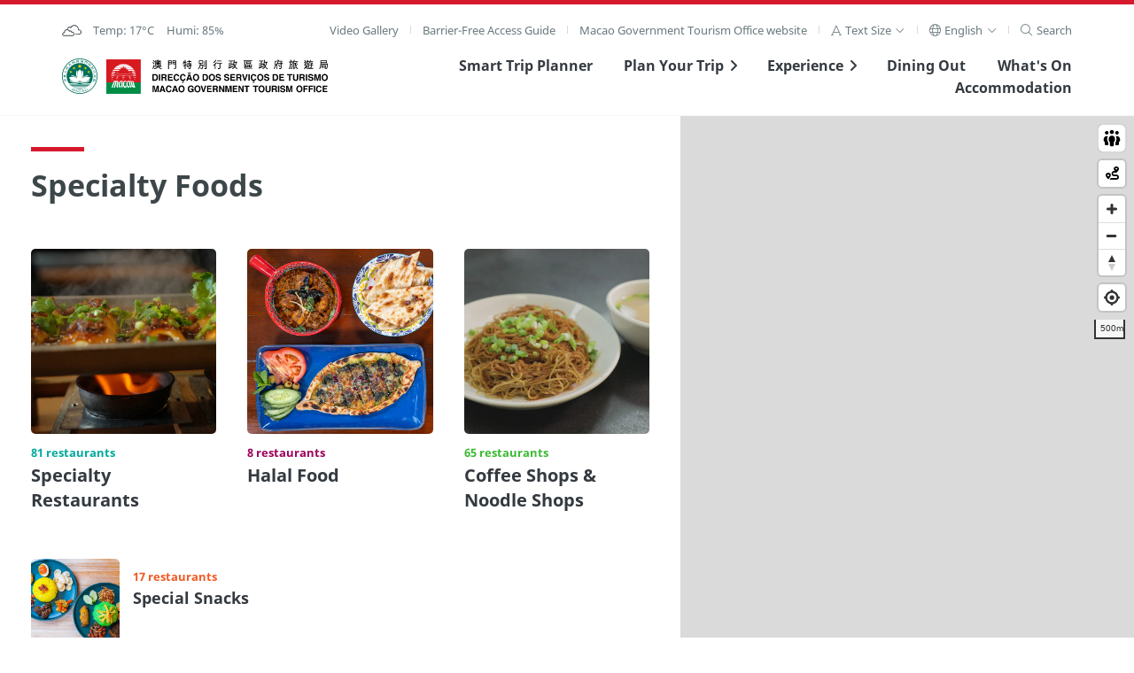

--- FILE ---
content_type: text/html; charset=utf-8
request_url: https://www.macaotourism.gov.mo/en/dining/specialty-foods
body_size: 15234
content:
<!DOCTYPE html>
<html lang="en" class="fs-0" dir="ltr" data-mode="">
<head>
  <base target="_blank">
  <meta http-equiv="X-UA-Compatible" content="IE=edge" />
  <meta charset="utf-8">
  <meta name="viewport" content="width=device-width, initial-scale=1.0">
  <meta name="format-detection" content="telephone=no">
  <link rel="apple-touch-icon" sizes="180x180" href="/static/favicon/apple-touch-icon.png">
  <link rel="icon" type="image/png" sizes="32x32" href="/static/favicon/favicon-32x32.png">
  <link rel="icon" type="image/png" sizes="16x16" href="/static/favicon/favicon-16x16.png">
  <link rel="manifest" href="/static/favicon/site.webmanifest">
  <link rel="mask-icon" href="/static/favicon/safari-pinned-tab.svg" color="#5bbad5">
  <meta name="msapplication-TileColor" content="#00aba9">
  <meta name="theme-color" content="#ffffff">
  <link href='https://api.tiles.mapbox.com/mapbox-gl-js/v1.2.0/mapbox-gl.css' rel='stylesheet' />
  <!-- <script src='https://api.tiles.mapbox.com/mapbox-gl-js/v0.47.0/mapbox-gl.js'></script> -->

  <!-- <script src="https://kit.fontawesome.com/60c2e70dc2.js" crossorigin="anonymous"></script> -->
  <link href="/static/fontawesome/css/fontawesome.min.css" rel="stylesheet" />
  <link href="/static/fontawesome/css/solid.min.css" rel="stylesheet" />
  <link href="/static/fontawesome/css/regular.min.css" rel="stylesheet" />
  <link href="/static/fontawesome/css/light.min.css" rel="stylesheet" />
  <link href="/static/fontawesome/css/duotone.min.css" rel="stylesheet" />
  <link href="/static/fontawesome/css/brands.min.css" rel="stylesheet" />
  <link href="/static/fontawesome/css/custom-icons.min.css" rel="stylesheet" />

  <!-- Start swiper --> 
  <link rel="stylesheet" href="/static/lib/swiper@9.2.4/swiper-bundle.min.css" />
  <script src="/static/lib/swiper@9.2.4/swiper-bundle.min.js"></script>
  <!-- End swiper -->

  <!-- Start focus-trap -->
  <script src="https://unpkg.com/tabbable@6.1.1/dist/index.umd.js"></script>
  <script src="https://unpkg.com/focus-trap@7.3.1/dist/focus-trap.umd.js"></script>
  <!-- End focus-trap -->
  <meta property="og:image:width"     content="1200" />
  <meta property="og:image:height"      content="630" />
  <meta property="og:image"            content="/static/ogimage_default.png" />
  <meta property="og:description"        content="Macao, a unique destination that preserves a multi-cultural heritage alongside state-of the art tourist facilities and a full calendar of festivals, and special events all year around." />
  <meta name="description" property="description" content="Macao, a unique destination that preserves a multi-cultural heritage alongside state-of the art tourist facilities and a full calendar of festivals, and special events all year around." />
  <!-- Google Tag Manager -->
  <script>(function(w,d,s,l,i){w[l]=w[l]||[];w[l].push({'gtm.start':
  new Date().getTime(),event:'gtm.js'});var f=d.getElementsByTagName(s)[0],
  j=d.createElement(s),dl=l!='dataLayer'?'&l='+l:'';j.async=true;j.src=
  'https://www.googletagmanager.com/gtm.js?id='+i+dl;f.parentNode.insertBefore(j,f);
  })(window,document,'script','dataLayer','GTM-NC9R3BG');</script>
  <!-- End Google Tag Manager -->
  <!-- Start boomr -->
  <script src="/static/script/boomr.js"></script>
  <!-- End boomr -->
  <title>Specialty Foods - Macao Government Tourism Office</title>
  <link rel="preload" href="/dist/vendors~app.699807aafea1e5df498f.css" as="style"><link rel="preload" href="/dist/vendors~app.530b1b0196d193fcde82.js" as="script"><link rel="preload" href="/dist/app.9f16050c74351b14642b.js" as="script"><link rel="preload" href="/dist/app.4b7085080ae90a06b8ab.css" as="style"><link rel="preload" href="/dist/en.localized.181b7bb9679c4c1979a7.css" as="style"><link rel="preload" href="/dist/en.localized.8c8ff53b7bc55b468326.js" as="script"><link rel="preload" href="/dist/so.b52b2a1a8fa03b10b222.css" as="style"><link rel="preload" href="/dist/so.e92010e18abd8d88fb09.js" as="script">
  <link rel="stylesheet" href="/dist/vendors~app.699807aafea1e5df498f.css"><link rel="stylesheet" href="/dist/app.4b7085080ae90a06b8ab.css"><link rel="stylesheet" href="/dist/en.localized.181b7bb9679c4c1979a7.css"><link rel="stylesheet" href="/dist/so.b52b2a1a8fa03b10b222.css">
  

                              <script>!function(a){var e="https://s.go-mpulse.net/boomerang/",t="addEventListener";if("False"=="True")a.BOOMR_config=a.BOOMR_config||{},a.BOOMR_config.PageParams=a.BOOMR_config.PageParams||{},a.BOOMR_config.PageParams.pci=!0,e="https://s2.go-mpulse.net/boomerang/";if(window.BOOMR_API_key="4W3YC-A5HPG-VVLHA-VP46S-GQ8FL",function(){function n(e){a.BOOMR_onload=e&&e.timeStamp||(new Date).getTime()}if(!a.BOOMR||!a.BOOMR.version&&!a.BOOMR.snippetExecuted){a.BOOMR=a.BOOMR||{},a.BOOMR.snippetExecuted=!0;var i,_,o,r=document.createElement("iframe");if(a[t])a[t]("load",n,!1);else if(a.attachEvent)a.attachEvent("onload",n);r.src="javascript:void(0)",r.title="",r.role="presentation",(r.frameElement||r).style.cssText="width:0;height:0;border:0;display:none;",o=document.getElementsByTagName("script")[0],o.parentNode.insertBefore(r,o);try{_=r.contentWindow.document}catch(O){i=document.domain,r.src="javascript:var d=document.open();d.domain='"+i+"';void(0);",_=r.contentWindow.document}_.open()._l=function(){var a=this.createElement("script");if(i)this.domain=i;a.id="boomr-if-as",a.src=e+"4W3YC-A5HPG-VVLHA-VP46S-GQ8FL",BOOMR_lstart=(new Date).getTime(),this.body.appendChild(a)},_.write("<bo"+'dy onload="document._l();">'),_.close()}}(),"".length>0)if(a&&"performance"in a&&a.performance&&"function"==typeof a.performance.setResourceTimingBufferSize)a.performance.setResourceTimingBufferSize();!function(){if(BOOMR=a.BOOMR||{},BOOMR.plugins=BOOMR.plugins||{},!BOOMR.plugins.AK){var e=""=="true"?1:0,t="",n="clnzuoqccueui2l2nboa-f-2b8928878-clientnsv4-s.akamaihd.net",i="false"=="true"?2:1,_={"ak.v":"39","ak.cp":"240658","ak.ai":parseInt("329065",10),"ak.ol":"0","ak.cr":9,"ak.ipv":4,"ak.proto":"h2","ak.rid":"239be6f2","ak.r":51990,"ak.a2":e,"ak.m":"","ak.n":"ff","ak.bpcip":"18.219.154.0","ak.cport":35854,"ak.gh":"2.17.209.143","ak.quicv":"","ak.tlsv":"tls1.3","ak.0rtt":"","ak.0rtt.ed":"","ak.csrc":"-","ak.acc":"","ak.t":"1769629788","ak.ak":"hOBiQwZUYzCg5VSAfCLimQ==h40NMpm/[base64]/2mvYnupKwpnFSiY8uT42qz/zE/0viCSNKRVrcBQX6vcs6y4VDIuBBujBK/aAhgXlcDbzRIEa1Ofeo4ZCjKrlkv8yjCEkwnGsgoQ5wwOoY+HY5yBcJUuKjGLjRYbnNywbCoWJqgqhTl37MRbIa9p/tbKjI=","ak.pv":"148","ak.dpoabenc":"","ak.tf":i};if(""!==t)_["ak.ruds"]=t;var o={i:!1,av:function(e){var t="http.initiator";if(e&&(!e[t]||"spa_hard"===e[t]))_["ak.feo"]=void 0!==a.aFeoApplied?1:0,BOOMR.addVar(_)},rv:function(){var a=["ak.bpcip","ak.cport","ak.cr","ak.csrc","ak.gh","ak.ipv","ak.m","ak.n","ak.ol","ak.proto","ak.quicv","ak.tlsv","ak.0rtt","ak.0rtt.ed","ak.r","ak.acc","ak.t","ak.tf"];BOOMR.removeVar(a)}};BOOMR.plugins.AK={akVars:_,akDNSPreFetchDomain:n,init:function(){if(!o.i){var a=BOOMR.subscribe;a("before_beacon",o.av,null,null),a("onbeacon",o.rv,null,null),o.i=!0}return this},is_complete:function(){return!0}}}}()}(window);</script></head>
<body>
  <!-- Google Tag Manager (noscript) -->
  <noscript><iframe src="https://www.googletagmanager.com/ns.html?id=GTM-NC9R3BG"
  height="0" width="0" style="display:none;visibility:hidden"></iframe></noscript>
  <!-- End Google Tag Manager (noscript) -->
  <div id="app" data-server-rendered="true"><a href="#main" class="sr-only sr-focusable">Skip to Main Content</a> <div aria-live="polite" id="accessibility-message"></div> <!----> <header class="cx-sec m-header"><div class="cx-wrap--page"><div class="cx-row--line m-submenu -shown-md cx-t02"><div><div class="cx-list--sm vue-content-placeholders vue-content-placeholders-is-rounded vue-content-placeholders-is-animated"><div class="--single-line vue-content-placeholders-text" style="width:200px;"><div class="vue-content-placeholders-text__line"></div></div></div></div> <nav role="navigation" id="main-desktop-nav" aria-label="Home" class="desktop"><ul class="cx-list cx-list--sep m-list--sep"><li class="cx-list__item"><a href="/en/video-playlists" class="cx-link">Video Gallery</a></li> <li class="cx-list__item"><a href="/en/barrier-free-access-guide" class="cx-link">Barrier-Free Access Guide</a></li> <li class="cx-list__item"><a href="https://www.dst.gov.mo/en/home.html" rel="noopener noreferrer" target="_blank" class="cx-link">
              Macao Government Tourism Office website
            </a></li> <li class="cx-list__item"><div class="cx-dropdown -arrow"><a role="button" tabindex="0" aria-haspopup="true" aria-expanded="false" class="cx-dropdown__trigger"><span class="cx-link cx-link--xs"><span aria-label="Text Size" class="cx-link__icon"><i aria-hidden="true" class="fal fa-font"></i></span> <span id="aa-fontsize">
      Text Size
    </span> <span class="cx-link__icon"><i aria-hidden="true" class="fal fa-angle-down"></i></span></span> </a> <div class="cx-dropdown__content m-dropdown__content" style="display:none;"><ul role="listbox" aria-labelledby="aa-fontsize" aria-activedescendant="aa-fointsize-0" class="cx-list cx-list--vertical"><li id="aa-fontsize-0" role="option" aria-selected="true" class="cx-list__item"><a tabindex="0" class="cx-link cx-link--xs -active">
          Small
          <span class="cx-link__icon"><i class="fal fa-check"></i></span></a></li> <li id="aa-fontsize-1" role="option" aria-selected="false" class="cx-list__item"><a tabindex="0" class="cx-link cx-link--xs">
          Medium
          <span class="cx-link__icon" style="display:none;"><i class="fal fa-check"></i></span></a></li> <li id="aa-fontsize-2" role="option" aria-selected="false" class="cx-list__item"><a tabindex="0" class="cx-link cx-link--xs">
          Large
          <span class="cx-link__icon" style="display:none;"><i class="fal fa-check"></i></span></a></li></ul></div></div></li> <li class="cx-list__item"><div class="cx-dropdown -arrow"><a role="button" tabindex="0" aria-haspopup="true" aria-expanded="false" class="cx-dropdown__trigger"><span aria-label="Language" class="cx-link cx-link--sm"><span aria-hidden="true" class="cx-link__icon"><i class="fal fa-globe"></i></span> <span>
      English
    </span> <span class="cx-link__icon"><i class="fal fa-angle-down"></i></span></span> </a> <div class="cx-dropdown__content m-dropdown__content" style="display:none;"><ul role="listbox" aria-activedescendant="lc-option-en" class="cx-list cx-list--vertical"><li class="cx-list__item"><a id="lc-option-zh-hant" role="option" aria-selected="false" href="/zh-hant/dining/specialty-foods" class="cx-link cx-link--xs">
            繁體中文
            <span class="cx-link__icon" style="display:none;"><i class="fal fa-check"></i></span></a></li><li class="cx-list__item"><a id="lc-option-zh-hans" role="option" aria-selected="false" href="/zh-hans/dining/specialty-foods" class="cx-link cx-link--xs">
            简体中文
            <span class="cx-link__icon" style="display:none;"><i class="fal fa-check"></i></span></a></li><li class="cx-list__item"><a id="lc-option-pt" role="option" aria-selected="false" href="/pt/dining/specialty-foods" class="cx-link cx-link--xs">
            Português
            <span class="cx-link__icon" style="display:none;"><i class="fal fa-check"></i></span></a></li><li class="cx-list__item"><a id="lc-option-en" role="option" aria-selected="true" href="/en/dining/specialty-foods" class="cx-link cx-link--xs -active">
            English
            <span class="cx-link__icon"><i class="fal fa-check"></i></span></a></li><li class="cx-list__item"><a id="lc-option-ja" role="option" aria-selected="false" href="/ja/dining/specialty-foods" class="cx-link cx-link--xs">
            日本語
            <span class="cx-link__icon" style="display:none;"><i class="fal fa-check"></i></span></a></li><li class="cx-list__item"><a id="lc-option-ko" role="option" aria-selected="false" href="/ko/dining/specialty-foods" class="cx-link cx-link--xs">
            한국어
            <span class="cx-link__icon" style="display:none;"><i class="fal fa-check"></i></span></a></li><li class="cx-list__item"><a id="lc-option-th" role="option" aria-selected="false" href="/th/dining/specialty-foods" class="cx-link cx-link--xs">
            ภาษาไทย
            <span class="cx-link__icon" style="display:none;"><i class="fal fa-check"></i></span></a></li><li class="cx-list__item"><a id="lc-option-id" role="option" aria-selected="false" href="/id/dining/specialty-foods" class="cx-link cx-link--xs">
            Bahasa Indonesia
            <span class="cx-link__icon" style="display:none;"><i class="fal fa-check"></i></span></a></li><!----></ul></div></div></li> <li class="cx-list__item"><div><a href="#" tabindex="0" aria-label="Search" class="cx-link"><span aria-hidden="true" class="cx-link__icon"><i class="fal fa-search"></i></span> <span>
      Search
    </span></a> <!----></div></li></ul></nav></div> <div class="cx-row--line m-menu"><div><!----> <a href="/en/" aria-label="Home" class="theme-logo router-link-active"><span class="sr-only">Macao Government Tourism Office</span> <span class="theme-logo__img m-header__govlogo" style="background-image:url(&quot;/static/logo/raem.svg&quot;);"></span><span class="theme-logo__img m-header__logo" style="background-image:url(&quot;/static/logo/mgto-logo.svg&quot;);"></span></a></div> <nav role="navigation" id="main-common-nav" aria-label="Menu"><ul class="cx-list m-menu__list -shown-md"><li class="cx-list__item m-menu__list-item"><a href="https://tripplanner.macaotourism.gov.mo/" class="cx-link"><span>Smart Trip Planner</span></a></li> <li class="cx-list__item m-menu__list-item"><a href="#" data-keepcollapse="1" aria-haspopup="true" aria-expanded="false" class="cx-link"><span>Plan Your Trip</span> <span aria-hidden="true" class="cx-link__icon m-link__icon "><i class="fas fa-angle-right"></i></span></a> <!----></li> <li class="cx-list__item m-menu__list-item"><a href="#" data-keepcollapse="1" aria-haspopup="true" aria-expanded="false" class="cx-link"><span>Experience</span> <span aria-hidden="true" class="cx-link__icon m-link__icon "><i class="fas fa-angle-right"></i></span></a> <!----></li> <li class="cx-list__item m-menu__list-item"><a href="/en/dining" class="cx-link router-link-active">Dining Out</a></li> <li class="cx-list__item m-menu__list-item"><a href="/en/whatson" class="cx-link">What's On</a></li> <li class="cx-list__item m-menu__list-item"><a href="/en/accommodation" class="cx-link">Accommodation</a></li></ul> <!----></nav></div></div></header> <!----> <div role="dialog" id="slider-modal" class="cx-modal--full" style="display:none;"><div role="document" class="cx-modal__body"><button aria-label="Close" class="cx-btn cx-modal__close"><i class="fas fa-fw fa-times"></i></button> <div class="cx-card--notify"><div class="slider-modal__counter cx-div--sm">
     / 0
  </div> <div style="height:auto;" data-v-6b5ffaa1><div dir="ltr" tabindex="0" class="cx-slider --v2" style="height:auto;" data-v-6b5ffaa1><div class="cx-slider__nav" data-v-6b5ffaa1><div class="cx-slider__pager" style="display:none;" data-v-6b5ffaa1></div> <a href="#" role="button" aria-label="Previous" class="cx-link cx-slider__nav_control" data-v-6b5ffaa1><span class="cx-link__icon cx-slider__prev" style="display:none;" data-v-6b5ffaa1><i class="far fa-2x fa-chevron-left" data-v-6b5ffaa1></i></span></a> <a href="#" role="button" aria-label="Next" class="cx-link cx-slider__nav_control" data-v-6b5ffaa1><span class="cx-link__icon cx-slider__next" data-v-6b5ffaa1><i class="far fa-2x fa-chevron-right" data-v-6b5ffaa1></i></span></a></div> <div class="cx-slider__slide" style="height:auto;pointer-events:auto;overflow:hidden;" data-v-6b5ffaa1></div></div></div></div></div></div> <div role="dialog" id="geo-info-modal" class="cx-modal--full" style="display:none;"><div role="document" class="cx-modal__body"><button aria-label="Close" class="cx-btn cx-modal__close"><i class="fas fa-fw fa-times"></i></button> <div class="cx-card--notify"><div><i class="m-graphic--ngi" style="background-image:none;"></i> <div>No Geographical Information</div></div> <div class="geo-info-modal__wapper" style="display:none;"><div class="geo-info-modal__map"></div> <div class="geo-info-modal__content" style="overflow:hidden;display:none;"><!----> <div class="cx-div" style="display:none;"></div> <div class="cx-div" style="display:none;"></div> <!----></div></div></div></div></div> <div role="dialog" class="modal-manager" style="display:none;"></div> <main id="main"><div><div class="m-tour"><div class="cx-row--nogutter m-map__row"><div class="cx-col-wide"><div class="sight-map-content"><div id="map-suggest" class="sight-map-content__inner"><!----> <div id="map-list" class="m-map__wrap cx-wrap--article"><div class="cx-t20 m-title">
      Specialty Foods
    </div> <div class="cx-row m-map__list"><div class="cx-col-xs-6 cx-col-md-4 m-map__tour"><a href="/en/dining/specialty-foods/specialty-restaurants" aria-label="Specialty Restaurants" class="m-mapitem"><article class="cx-row"><div class="cx-col"><div class="cx-media"><div class="cx-media__img cx-media__img--round-corner" style="background-image:none;"></div></div></div> <div class="cx-col m-map__flex"><div><div class="cx-list--sm cx-t02" style="color:rgb(0, 169, 157);"><!----> <div class="cx-list__item">
            81 restaurants
          </div></div> <h3 class="cx-t10 m-mapitem__title ">Specialty Restaurants</h3> <div class="cx-t01 m-mapitem__caption -fade"></div></div></div></article></a></div><div class="cx-col-xs-6 cx-col-md-4 m-map__tour"><a href="/en/dining/specialty-foods/halal-food" aria-label="Halal Food" class="m-mapitem"><article class="cx-row"><div class="cx-col"><div class="cx-media"><div class="cx-media__img cx-media__img--round-corner" style="background-image:none;"></div></div></div> <div class="cx-col m-map__flex"><div><div class="cx-list--sm cx-t02" style="color:rgb(158, 0, 93);"><!----> <div class="cx-list__item">
            8 restaurants
          </div></div> <h3 class="cx-t10 m-mapitem__title ">Halal Food</h3> <div class="cx-t01 m-mapitem__caption -fade"></div></div></div></article></a></div><div class="cx-col-xs-6 cx-col-md-4 m-map__tour"><a href="/en/dining/specialty-foods/coffee-shops-and-noodle-shops" aria-label="Coffee Shops &amp; Noodle Shops" class="m-mapitem"><article class="cx-row"><div class="cx-col"><div class="cx-media"><div class="cx-media__img cx-media__img--round-corner" style="background-image:none;"></div></div></div> <div class="cx-col m-map__flex"><div><div class="cx-list--sm cx-t02" style="color:rgb(61, 186, 52);"><!----> <div class="cx-list__item">
            65 restaurants
          </div></div> <h3 class="cx-t10 m-mapitem__title ">Coffee Shops &amp; Noodle Shops</h3> <div class="cx-t01 m-mapitem__caption -fade"></div></div></div></article></a></div> <div class="cx-col-xs-6 cx-col-md-6 m-map__tour small"><a href="/en/dining/specialty-foods/special-snacks" aria-label="Special Snacks" path="dining/specialty-foods" class="m-mapitem small"><article class="cx-row"><div class="cx-col"><div class="cx-media"><div class="cx-media__img cx-media__img--round-corner" style="background-image:none;"></div></div></div> <div class="cx-col m-map__flex"><div><div class="cx-list--sm cx-t02" style="color:rgb(241, 90, 36);"><!----> <div class="cx-list__item">
            17 restaurants
          </div></div> <div class="m-mapitem__sectitle">Special Snacks</div> <div class="cx-t01 m-mapitem__caption -fade"></div></div></div></article></a></div></div> <!----> <div id="map-social" class="cx-div"><div class="m-mapitem__social"><div class="cx-t01 m-mapitem__subtitle -fade">
      
    </div> <ul class="cx-list"><!----> <!----> <!----> <!----> <!----> <!----> <!----> <!----> <li class="cx-list__item"><div><a href="#" role="button" class="cx-link"><span class="cx-link__icon"><i class="fal fa-share"></i></span> <span>Share</span></a> <!----></div></li> <!----></ul> <!----></div> <!----></div></div> <section id="map-related"><div class="m-related"><section class="cx-t02 -fade -border-top"><div class="cx-wrap--article m-mapitem__breadcrumb"><div class="cx-row--line m-breadcrumb__row"><!----> <nav><ul class="cx-list cx-list--breadcrumb"><li class="cx-list__item"><a href="/en/" aria-label="Home" class="router-link-active"><i class="fal fa-home"></i></a></li> <!----> <!----> <!----></ul></nav></div></div></section></div></section></div></div></div> <div class="cx-col-narrow"><div class="map-container" style="height:100%;"><div class="map-wrapper" style="height:0px;"><div class="cx-media__action m-media__action--sticky" style="display:none;"><a class="cx-btn"><span>Close</span></a></div> <div class="m-legend--abs" style="display:none;"><div class="cx-row--line"><div class="cx-t01"><div class="range"><span>Show within </span> <span class="cx-dropdown"><a href="#" class="cx-dropdown__trigger"><span>200 <i class="fal fa-angle-down"></i></span></a> <!----></span> <span> meters:</span></div> <div class="cx-list--sm"><div class="cx-list__item"><a role="button" class="m-legend__link theme-color-sightseeing"><span class="cx-link__icon"><i class="fas fa-fw fa-camera"></i></span> <span>Sightseeing</span></a></div> <div class="cx-list__item"><a role="button" class="m-legend__link theme-color-shows-and-entertainment"><span class="cx-link__icon"><i class="fas fa-fw fa-theater-masks"></i></span> <span>Shows &amp; Entertainment</span></a></div> <div class="cx-list__item"><a role="button" class="m-legend__link theme-color-shopping"><span class="cx-link__icon"><i class="fas fa-fw fa-shopping-bag"></i></span> <span>Shopping</span></a></div> <div class="cx-list__item"><a role="button" class="m-legend__link theme-color-fnb"><span class="cx-link__icon"><i class="fas fa-fw fa-utensils"></i></span> <span>Distinctive Restaurant</span></a></div> <div class="cx-list__item"><a role="button" class="m-legend__link theme-color-restaurant"><span class="cx-link__icon"><i class="fas fa-fw fa-utensils"></i></span> <span>Awarded Restaurants</span></a></div> <div class="cx-list__item"><a role="button" class="m-legend__link theme-color-whatson"><span class="cx-link__icon"><i class="fas fa-calendar-star"></i></span> <span>Events of This Month</span></a></div> <div class="cx-list__item"><a role="button" class="m-legend__link theme-color-hotel"><span class="cx-link__icon"><i class="fas fa-fw fa-heading"></i></span> <span>Hotel</span></a></div> <div class="cx-list__item"><a role="button" class="m-legend__link theme-color-lrt"><span class="cx-link__icon"><i class="fas fa-fw fa-train-subway"></i></span> <span>Light Rapid Transit</span></a></div> <div class="cx-list__item"><a role="button" class="m-legend__link theme-color-freewifi"><span class="cx-link__icon"><i class="fas fa-fw fa-wifi"></i></span> <span>Wi-Fi</span></a></div> <div class="cx-list__item"><a role="button" class="m-legend__link theme-color-touristinfo"><span class="cx-link__icon"><i class="fas fa-fw fa-info-circle"></i></span> <span>Tourist Information</span></a></div> <div class="cx-list__item"><a role="button" class="m-legend__link theme-color-drink"><span class="cx-link__icon"><i class="fa-solid fa-droplet"></i></span> <span>Drinking Fountain</span></a></div> <div class="cx-list__item"><a role="button" class="m-legend__link theme-color-nursingroom"><span class="cx-link__icon"><i class="fa-solid fa-person-breastfeeding"></i></span> <span>Nursing Room</span></a></div> <div class="cx-list__item"><a role="button" class="m-legend__link theme-color-publictoilet"><span class="cx-link__icon"><i class="fa-solid fa-restroom-simple"></i></span> <span>Public Toilet</span></a></div></div></div> <span class="m-legend--close"><i class="fas fa-times"></i></span></div></div> <div id="map"></div> <!----> <!----></div></div></div></div></div> <div class="cx-modal--full announcement-modal" style="display:none;"><div class="cx-modal__body"><div class="cx-card--notify"><div class="cx-wrap--article"><div class="cx-div"><div class="cx-t20">Fail to start Geolocation Service</div></div> <div class="cx-div">Geolocation not authorized. Please check your browser permissions settings</div> <div class="cx-div"><a class="cx-link "><span class="cx-link__icon"><i class="fal fa-times"></i></span> <span>Close</span></a></div></div></div></div></div> <div class="cx-modal--full announcement-modal" style="display:none;"><div class="cx-modal__body"><div class="cx-card--notify"><div class="cx-wrap--article"><div class="cx-div"><div class="cx-t20">Your browser doesn't support Geolocation Function</div></div> <div class="cx-div"></div> <div class="cx-div"><a class="cx-link "><span class="cx-link__icon"><i class="fal fa-times"></i></span> <span>Close</span></a></div></div></div></div></div></div></main> <footer class="m-footer"><section class="m-footer__banner" style="display:none;"><h2 class="sr-only">
      external links
    </h2> <div class="m-banner"><div class="m-banner__slide" style="height:0px;overflow:hidden;"><div class="m-banner__item" style="transform:translateY(0px);"><div class="cx-row--halfgutter -j-center m-banner__main" style="visibility: hidden;"></div> <div class="cx-row--halfgutter -j-center m-banner__main"></div> <div class="cx-row--halfgutter -j-center m-banner__main"></div> <div class="cx-row--halfgutter -j-center m-banner__main" style="display:none;"></div></div></div> <!----></div></section> <section class="cx-sec m-footer__main"><div class="cx-wrap--page m-wrap--page"><div class="cx-row--nogutter"><div class="cx-col-lg-6 m-footer__contact"><h2 class="cx-t01 m-footer__subtitle">
            Macao Government Tourism Office
          </h2> <div class="cx-row--flat"><div class="cx-col"><a href="/en/" class="router-link-active"><img src="/static/logo/mgto.svg" alt="Macao Government Tourism Office" class="m-footer__logo"></a></div> <div class="cx-col"><div><table class="cx-table--borderless m-footer__table"><tbody><tr><th>Address</th> <td>Alameda Dr. Carlos d'Assumpção, n.<sup>os</sup> 335-341, Edifício "Hot Line", 12º andar, Macau<style>a[href$='/travelessential/useful-info/msar-delegations']{display:none}</style><style>.m-searchform__filter :nth-child(3) .cx-dropdown {display:none}</style></td></tr> <tr><th>E-mail</th> <td><a href="mailto:mgto@macaotourism.gov.mo">mgto@macaotourism.gov.mo</a><!----></td></tr> <tr><th>Tel</th> <td dir="ltr"><a href="tel:+85328315566">+853 2831 5566</a></td></tr> <tr><th>Fax</th> <td dir="ltr">+853 2851 0104</td></tr> <tr><th>Tourism Hotline</th> <td dir="ltr"><a href="tel:+85328333000">+853 2833 3000</a></td></tr></tbody></table></div></div></div></div> <div class="cx-col-lg-6 m-footer__social"><h2 class="cx-t01 m-footer__subtitle">
            Stay Connected
          </h2> <div class="cx-row"><div class="cx-col-sm-6"><a href="https://ems.macaotourism.gov.mo" target="_blank" rel="noopener noreferrer" class="m-footer__btn"><div class="cx-row--flat -v-center"><div class="cx-col"><div class="cx-media--icon"><div class="cx-media__graphics m-media__graphics"><i class="fas fa-bullhorn"></i></div></div></div> <div class="cx-col m-footer__action"><p class="cx-t10 m-footer__action-subhead">
                      Don't Miss Any Updates
                    </p> <h3 class="cx-t20">
                      Subscribe eNews
                    </h3></div></div></a></div> <div class="cx-col-sm-6"><a href="/en/travelessential/useful-info/mobile-apps" class="m-footer__btn"><div class="cx-row--flat -v-center"><div class="cx-col"><div class="cx-media--icon"><div class="cx-media__graphics m-media__graphics"><i class="fas fa-mobile-alt"></i></div></div></div> <div class="cx-col m-footer__action"><p class="cx-t10 m-footer__action-subhead">
                      See Macao on the Go
                    </p> <h3 class="cx-t20">
                      Download Apps
                    </h3></div></div></a></div></div> <div><ul class="cx-list--sm m-footer__sociallist"><li class="cx-list__item"><a aria-label="Facebook" title="Facebook - Visit Macao" href="https://www.facebook.com/visitmacao" rel="noopener noreferrer" tabindex="0" target="_blank" class="cx-link"><i class="fab  fa-facebook"></i></a> <!----></li><li class="cx-list__item"><a aria-label="Instagram" title="Instagram - Visit Macao" href="https://www.instagram.com/visitmacao" rel="noopener noreferrer" tabindex="0" target="_blank" class="cx-link"><i class="fab  fa-instagram"></i></a> <!----></li><li class="cx-list__item"><a aria-label="YouTube" title="YouTube - Macao Government Tourism Office" href="https://www.youtube.com/playlist?list=PLs_9eoJxKw7OktzPQ1BpSG0IfutumLZCw" rel="noopener noreferrer" tabindex="0" target="_blank" class="cx-link"><i class="fab  fa-youtube"></i></a> <!----></li><li class="cx-list__item"><a aria-label="TikTok" title="TikTok - Experience Macao" href="https://www.tiktok.com/@macaotourismgov" rel="noopener noreferrer" tabindex="0" target="_blank" class="cx-link"><i class="fab  fa-tiktok"></i></a> <!----></li></ul></div></div></div> <div class="cx-row--line m-footer__submenu"><nav class="cx-footer__nav"><ul class="cx-list cx-list--sep"><li class="cx-list__item"><a href="/en/about-us">About Us</a></li> <li class="cx-list__item"><a href="/en/contact-us">Contact Us</a></li> <li class="cx-list__item"><a href="/en/terms-and-conditions">Terms &amp; Conditions</a></li> <li class="cx-list__item"><a href="/en/privacy-statement">Privacy Statement</a></li> <li class="cx-list__item"><a href="/en/r/performance-pledge" rel="noopener noreferrer" target="_blank">Performance Pledge</a></li></ul></nav> <div class="cx-footer__copyright m-footer__copyright">Copyright © 2026 MGTO. All rights reserved.</div></div></div></section> <a href="https://www.gastronomy.gov.mo" target="_blank" title="Macao - UNESCO Creative City of Gastronomy" class="m-footer__ribbon"><img src="/static/logo/macao_city_of_gastronomy.svg" alt="Macao - UNESCO Creative City of Gastronomy" class="m-footer__gm"> <div class="m-footer__gm-bg" style="background-image:none;"></div></a></footer> <!----></div>
  <script>window.__INITIAL_STATE__={"ui":{"contentHost":"https:\u002F\u002Fcontent.macaotourism.gov.mo\u002F","mapVisitorFlowMode":false,"freeze":false,"routing":false,"isMobile":false,"isIOS":false,"isAndroid":false,"isMobileView":false,"mobileHeader":false,"isMapHide":false,"showMapOnMobile":false,"pageLoadingPlaceholder":null,"blackAndWhite":false,"mqls":{}},"uit":{"uit":{"en":{"action":{"cancel":"Cancel","close":"Close","dismiss":"Dismiss","mute":"Mute","open":"Open","pause":"Pause","pauseScroll":"Pause Scroll","play":"Play","search":"Search","searchOnInternet":"Search on Internet","searchRange":"Show within {x} meters:","seeMore":"See More","skipToMainContent":"Skip to Main Content","startScroll":"Start Scroll","unmute":"Unmute"},"common":{"1ResultFound":"1 result found","address":"Address","any":"All","busStop":"Bus Stop","colon":": ","date":"Date","daysUnit":"Days","details":"Details","drink":"Drinking Fountain","email":"E-mail","fax":"Fax","fnb":"Distinctive Restaurant","fullDateFormat":"D\u002FM\u002FY","fullDateTimeFormat":"D\u002FM\u002FY h:mm","hotel":"Hotel","lrt":"Light Rapid Transit","menu":"Menu","minsUnit":"minutes","nResultsFound":"{n} results found","nextPage":"Next","noResultsFound":"No results found","nursingroom":"Nursing Room","orderBy":"Order By","others":"Others","password":"Password","previousPage":"Previous","publicToilet":"Public Toilet","qtsasRestaurant":"Awarded Restaurants","relevance":"Relevance","restaurant":"Restaurant","searchSpellingCorrect":"Did you mean","sightUnit":"Sight","sightUnitFnb":"restaurant","sightsUnit":"Sights","sightsUnitFnb":"restaurants","ssid":"SSID","tel":"Tel","tempClosedToPublic":"Temporarily closed","tourismHotline":"Tourism Hotline","touristInfomation":"Tourist Information","updatedAt":"Updated on: {date}","wifi":"Wi-Fi"},"announcement":{"emptyCaption":"No announcement yet.","header":"Announcement","readmore":"Read more"},"home":{"home":"Home"},"videoGallery":{"videoGallery":"Video Gallery"},"enf":{"enf":"Events & Festivities","searchHeader":"Events of This Month","whatsOn":"What's On"},"trip":{"menuItem2Label":"Macao Full of Fun","menuItem2Link":"\u002Fmacao-full-of-fun","menuItem3Label":"Gastronomy Map","menuItem3Link":"https:\u002F\u002Fmaps.gastronomy.gov.mo\u002Fen","menuItem4Label":"Pedicab Tour","menuItem4Link":"\u002Farticle\u002Fother-tours\u002Fpedicab-tour","menuItem5Label":"Open Top Bus Tour","menuItem5Link":"\u002Farticle\u002Fother-tours\u002Fopen-top-bus-tour","smartTripPlanner":"Smart Trip Planner","suggestedTour":"Walking Tour Routes","trips":"Suggested Tours"},"header":{"accommodation":"Accommodation","diningOut":"Dining Out","experience":"Experience","industryNet":"Macao Government Tourism Office website","mostViewed":"Most Viewed Attraction","planYourTrip":"Plan Your Trip","travelessential":"Travel Essential"},"seo":{"defaultDesc":"Macao, a unique destination that preserves a multi-cultural heritage alongside state-of the art tourist facilities and a full calendar of festivals, and special events all year around."},"accessibility":{"barrierFreeTravelGuide":"Barrier-Free Access Guide"},"footer":{"aboutUs":"About Us","app":"Download Apps","appCaption":"See Macao on the Go","appLink":"\u002Ftravelessential\u002Fuseful-info\u002Fmobile-apps","contactAddress":"Alameda Dr. Carlos d'Assumpção, n.\u003Csup\u003Eos\u003C\u002Fsup\u003E 335-341, Edifício \"Hot Line\", 12º andar, Macau\u003Cstyle\u003Ea[href$='\u002Ftravelessential\u002Fuseful-info\u002Fmsar-delegations']{display:none}\u003C\u002Fstyle\u003E\u003Cstyle\u003E.m-searchform__filter :nth-child(3) .cx-dropdown {display:none}\u003C\u002Fstyle\u003E","contactEmail":"mgto@macaotourism.gov.mo","contactFax":"+853 2851 0104","contactHotline":"+853 2833 3000","contactOffice":"Macao Government Tourism Office","contactTel":"+853 2831 5566","contactUs":"Contact Us","copyright":"Copyright © {year} MGTO. All rights reserved.","eNews":"Subscribe eNews","eNewsCaption":"Don't Miss Any Updates","eNewsLink":"https:\u002F\u002Fems.macaotourism.gov.mo","gastronomyLink":"https:\u002F\u002Fwww.gastronomy.gov.mo","gastronomyTitle":"Macao - UNESCO Creative City of Gastronomy","performancePledge":"Performance Pledge","performancePledgeLink":"\u002Fen\u002Fr\u002Fperformance-pledge","privacyStatement":"Privacy Statement","sitemap":"Sitemap","stayConnected":"Stay Connected","term":"Terms & Conditions"},"chatbot":{"continue":"Agree and Start","iconTitle":"Searching for travel information","popupTitle":"Mak Mak","terms":"Terms & Conditions","termsDetails":"Welcome to the \u003Cb\u003EMak Mak Chatbot Service\u003C\u002Fb\u003E. The conversations in this service will be recorded for technical analysis to improve user experience. Please do not disclose any personal information such as address, telephone number, ID, etc. during the conversation. Please refer to \u003Ca href=\"https:\u002F\u002Fwww.macaotourism.gov.mo\u002Fterms-and-conditions\" target=\"_blank\"\u003ETerms and Conditions\u003C\u002Fa\u003E and \u003Ca href=\"https:\u002F\u002Fwww.macaotourism.gov.mo\u002Fprivacy-statement\" target=\"_blank\"\u003EPrivacy Statement\u003C\u002Fa\u003E."},"sightMap":{"mapboxOutBound":"Your current location is out of Macao","ngi":"No Geographical Information","ngiContent":""},"fontSize":{"fontSize":"Text Size","large":"Large","medium":"Medium","small":"Small"},"aboutMacao":{"language":"Language"},"weather":{"humi":"Humi","temp":"Temp","weather":"Weather"},"socialMedia":{"facebook":"Facebook","followUs":"Follow Us on {media}","globe":"Other Media","instagram":"Instagram","pinterest":"Pinterest","tiktok":"TikTok","twitter":"X","vk":"VK","weibo":"Weibo","weixin":"WeChat","weixinRemark":"Use WeChat built-in QR code scanner to scan the QR code above.","x-twitter":"X","youtube":"YouTube"},"search":{"errorMessage":"Whoops! This page may be under maintenance. Please come back later.","header":"Search Header","placeholder":"What would you like to know?"},"pageNotFound":{"backToPreviousLang":"Back to previous version:","header":"404: Page Not Found","noLangForThisPage":"Not available in this language","pageNotFound":"Whoops! 404: Page Not Found"},"pageError":{"header":"500: Internal Server Error","pageError":"Whoops! This page may be under maintenance. Please come back later."},"geolocation":{"failContent":"Geolocation not authorized. Please check your browser permissions settings","failHeader":"Fail to start Geolocation Service","notSupportContent":"","notSupportHeader":"Your browser doesn't support Geolocation Function"},"searchOnX":{"amap":"","amapUrl":"","google":"Google","googleMobileUrl":"https:\u002F\u002Fwww.google.com\u002Fsearch?cr=countryMO&q={nameZH} {nameEN}","googleUrl":"https:\u002F\u002Fwww.google.com\u002Fsearch?tbm=lcl&cr=countryMO&q={nameZH} {nameEN}","searchOnX":"Search on {x}"},"media":{"VR":"VR Video","aMap":"","audioGuide":"Audio","googleMap":"Google Map","leaflet":"Leaflet","mobileApp":"Mobile App","otherMedia":"","share":"Share","shareHeading":"Share the Content","video":"Video"},"visitorFlowForecast":{"name":"Visitor Flow"},"accommodation":{"roomRate":"Reference Rate"}}},"uitStatus":{"en":{"action":{"unmute":true,"mute":true,"play":true,"pause":true,"skipToMainContent":true,"close":true,"open":true,"pauseScroll":true,"startScroll":true,"search":true,"seeMore":true,"cancel":true,"searchRange":true,"dismiss":true,"searchOnInternet":true},"common":{"previousPage":true,"nextPage":true,"menu":true,"tourismHotline":true,"fax":true,"tel":true,"email":true,"address":true,"fullDateTimeFormat":true,"colon":true,"relevance":true,"date":true,"searchSpellingCorrect":true,"orderBy":true,"nResultsFound":true,"1ResultFound":true,"noResultsFound":true,"any":true,"qtsasRestaurant":true,"fnb":true,"password":true,"ssid":true,"wifi":true,"publicToilet":true,"touristInfomation":true,"hotel":true,"restaurant":true,"busStop":true,"nursingroom":true,"drink":true,"lrt":true,"tempClosedToPublic":true,"others":true,"sightsUnitFnb":true,"sightUnitFnb":true,"sightsUnit":true,"sightUnit":true,"daysUnit":true,"minsUnit":true,"hoursUnit":true,"details":true,"fullDateFormat":true,"updatedAt":true},"announcement":{"header":true,"readmore":true,"emptyCaption":true},"home":{"home":true},"videoGallery":{"videoGallery":true},"enf":{"whatsOn":true,"enf":true,"searchHeader":true},"trip":{"smartTripPlanner":true,"menuItem5Link":true,"menuItem5Label":true,"menuItem4Link":true,"menuItem4Label":true,"menuItem3Link":true,"menuItem3Label":true,"menuItem2Link":true,"menuItem2Label":true,"menuItem1Link":true,"menuItem1Label":true,"suggestedTour":true,"trips":true},"header":{"accommodation":true,"diningOut":true,"experience":true,"planYourTrip":true,"industryNet":true,"mostViewed":true,"travelessential":true},"seo":{"defaultDesc":true},"accessibility":{"barrierFreeTravelGuide":true},"footer":{"gastronomyTitle":true,"gastronomyLink":true,"copyright":true,"performancePledgeLink":true,"performancePledge":true,"privacyStatement":true,"term":true,"contactUs":true,"aboutUs":true,"sitemap":true,"appCaption":true,"appLink":true,"app":true,"eNewsCaption":true,"eNewsLink":true,"eNews":true,"stayConnected":true,"contactHotline":true,"contactFax":true,"contactTel":true,"contactEmail":true,"contactAddress":true,"contactOffice":true},"chatbot":{"iconTitle":true,"popupTitle":true,"continue":true,"termsDetails":true,"terms":true},"sightMap":{"ngi":true,"mapboxOutBound":true,"ngiContent":true},"fontSize":{"large":true,"medium":true,"small":true,"fontSize":true},"aboutMacao":{"language":true},"weather":{"weather":true,"humi":true,"temp":true},"socialMedia":{"weixinRemark":true,"globe":true,"vk":true,"pinterest":true,"tiktok":true,"youtube":true,"instagram":true,"twitter":true,"x-twitter":true,"xiaohongshu":true,"weixin":true,"weibo":true,"facebook":true,"followUs":true},"search":{"errorMessage":true,"placeholder":true,"header":true},"pageNotFound":{"backToPreviousLang":true,"noLangForThisPage":true,"pageNotFound":true,"header":true},"pageError":{"pageError":true,"header":true},"geolocation":{"failContent":true,"failHeader":true,"notSupportContent":true,"notSupportHeader":true},"searchOnX":{"searchOnX":true,"googleMobileUrl":true,"googleUrl":true,"amapUrl":true,"google":true,"amap":true},"media":{"otherMedia":true,"share":true,"aMap":true,"googleMap":true,"VR":true,"video":true,"mobileApp":true,"leaflet":true,"audioGuide":true,"shareHeading":true},"visitorFlowForecast":{"link":true,"name":true},"accommodation":{"roomRate":true},"followTheStar":{"followTheStar":true},"mlf":{"name":true}}},"uitRequestList":[],"worker":null,"workerResolver":null,"workerRejector":null,"timer":null},"weather":{"brief":{"temp":"-","humi":"-","status":null,"warnings":[]},"detail":{}},"geolocation":{"showVisitorFlow":true,"showPOIFilter":false,"runTest":false,"isGeolocationOn":false,"loading":false,"supportGeolocation":false,"userLocation":[0,0],"showSupportAlert":false,"showFailAlert":false,"mapBoxGeoController":null,"mapBoxGeolocationOn":false},"banner":{"home":{},"footer":{}},"accommodation":{"stars":{},"filter":{},"search":{"locale":"","district":"","star":"","keyword":"","resultCount":0,"results":[]},"hotels":{},"__updatedAt":{},"poi":{"pois":{},"poisFetching":false,"poisFetched":false}},"dining":{"recommends":{},"filter":{},"qtsasFilter":{},"qtsasSearch":{"locale":"","category":"","district":"","cuisine":"","keyword":"","resultCount":0,"results":[]},"qtsasRestaurants":{},"restaurantFilter":{},"search":{"locale":"","category":"","cuisine":"","keyword":"","resultCount":0,"results":[]},"restaurants":{},"__updatedAt":{},"poi":{"pois":{},"poisFetching":false,"poisFetched":false}},"events":{"filter":{"types":[]},"search":{"locale":"","month":"","type":"","keyword":"","resultCount":0,"whatsonTop":{},"whatsonResults":[],"results":[]},"events":{},"poi":{"pois":{},"poisFetching":false,"poisFetched":false}},"eventcalendar":{"introduction":{},"enfs":{},"__updatedAt":{}},"upcomingevent":{"enfs":{},"__updatedAt":{}},"whatshappening":{"cards":{},"banners":{},"__updatedAt":{}},"toptour":{"tours":{}},"socialmedia":{"feeds":{},"subscriptions":{"en":{"data":[{"type":"facebook","name":"Visit Macao","link":"https:\u002F\u002Fwww.facebook.com\u002Fvisitmacao"},{"type":"instagram","name":"Visit Macao","link":"https:\u002F\u002Fwww.instagram.com\u002Fvisitmacao"},{"type":"youtube","name":"Macao Government Tourism Office","link":"https:\u002F\u002Fwww.youtube.com\u002Fplaylist?list=PLs_9eoJxKw7OktzPQ1BpSG0IfutumLZCw"},{"type":"tiktok","name":"Experience Macao","link":"https:\u002F\u002Fwww.tiktok.com\u002F@macaotourismgov"}],"__updatedAt":1769501670381}}},"attraction":{"popular":{},"poi":{"pois":{},"poisFetching":false,"poisFetched":false}},"sightmapevent":{"queue":[]},"sightmap":{"overview":{"experience-fnb":{"en":{"name":"Specialty Foods","category":"fnb","groups":[{"name":"Specialty Restaurants","shortDesc":"","thumbnail":"\u002Fuploads\u002Fmgto_fnb_type\u002Fc39d9afcf1aeba4ee62222fd608c13c4833e9272.jpg","group":"specialty-restaurants","theme":"rgb(0, 169, 157)","sights":[["113.55694933972472","22.21103604016097"],["113.55675549739527","22.21275403560601"],["113.53800260392927","22.20640341174283"],["113.5379577441638","22.20655292845252"],["113.541715186717","22.2075673426726"],["113.55027869706012","22.20511782060816"],["113.546921479784","22.2041645283374"],["113.54207224632995","22.20672963310354"],["113.550088580459","22.1865723644839"],["113.547398454693","22.1908558172128"],["113.556712096254","22.192199168846"],["113.556485038869","22.205903446545"],["113.55243","22.18918"],["113.55214230258389","22.189573854169183"],["113.5406551","22.2073015"],["113.54157350524606","22.20669011658518"],["113.549608","22.209399"],["113.5499162","22.21108009"],["113.537677","22.196541"],["113.540569","22.206412"],["113.54364254556017","22.20886246552737"],["113.54082639580695","22.20730015818977"],["113.555119","22.208408"],["113.546989","22.213208"],["113.5528528","22.2101983"],["113.5422653","22.20657754"],["113.543665","22.20834"],["113.5501839","22.21064126"],["113.536785","22.197145"],["113.5436424","22.2073697"],["113.543822","22.210773"],["113.540033","22.204549"],["113.53680217052411","22.19752239062344"],["113.538171","22.204012"],["113.5373861","22.19622415"],["113.537196","22.19655479"],["113.556186","22.153786"],["113.556863","22.154131"],["113.5557667","22.15341783"],["113.55491","22.151572"],["113.555688","22.152256"],["113.557901","22.154088"],["113.558019457833","22.1536045285662"],["113.554931","22.151819"],["113.556979","22.153994"],["113.55838993893","22.15392308"],["113.551279455605","22.1170241676723"],["113.556834","22.153779"],["113.559364","22.156412"],["113.557678","22.153403"],["113.555678","22.153618"],["113.556096","22.153718"],["113.5382915452124","22.19368072590802"],["113.545691","22.194294"],["113.54628","22.197169"],["113.538466","22.193517"],["113.53653680856473","22.1953446776626"],["113.54116333936945","22.20650911180371"],["113.536462","22.198779"],["113.5428163","22.20697734"],["113.54335","22.200358"],["113.540697","22.204631"],["113.553698","22.211615"],["113.557597","22.207222"],["113.5508079","22.20906669"],["113.542817","22.20715"],["113.5538038","22.20886077"],["113.53432519987757","22.21092866339385"],["113.55089","22.20570832"],["113.5568692","22.20667512"],["113.547562","22.213358"],["113.539059","22.204251"],["113.5405764","22.20728553"],["113.5525919","22.20628112"],["113.5406095","22.20690412"],["113.555066","22.207876"],["113.53842111422773","22.20669392549851"],["113.552434","22.206557"],["113.544579","22.205579"],["113.55597","22.204513"],["113.53854477610255","22.20591472858196"]]},{"name":"Halal Food","shortDesc":"","thumbnail":"\u002Fuploads\u002Fmgto_fnb_type\u002Fab214922dbb0fe7cee1636c3db42ca8ffeb41ba7.jpg","group":"halal-food","theme":"rgb(158, 0, 93)","sights":[["113.53932127677632","22.19469087518283"],[["113.57391984643596","22.144101564251315"],["113.5515598106619","22.161279682669914"]],["113.55035695395577","22.188415147148447"],["113.54934950452298","22.20317679245821"],["113.55282989839287","22.161663065730522"],["113.56556792889398","22.145580634100455"],["113.5764272191397","22.125396471648457"],["113.53694838006709","22.19579984297107"]]},{"name":"Coffee Shops & Noodle Shops","shortDesc":"","thumbnail":"\u002Fuploads\u002Fmgto_fnb_type\u002Fe23f8e8125ecc36a86316be52cc3eacb689093f1.jpg","group":"coffee-shops-and-noodle-shops","theme":"rgb(61, 186, 52)","sights":[["113.54778412736019","22.21214535303313"],["113.54766369274137","22.21229547913231"],["113.55629061171908","22.20954209783182"],["113.54909505506568","22.20967274356565"],["113.55515218547353","22.20515064445932"],["113.54255373451349","22.20930181912196"],["113.54396565919","22.2061157835718"],["113.54460378785116","22.2078170588812"],["113.5400259632845","22.20668007915073"],["113.549762983538","22.2071158337545"],["113.545100268771","22.1955050230026"],[["113.54737156423596","22.204173389625566"],["113.54744018760285","22.21307940340445"]],["113.551571614821","22.1898552077026"],["113.558270287226","22.2116205666904"],["113.5430155","22.20927469"],["113.537477","22.19917"],["113.54010370307957","22.19595908858592"],["113.55429690493128","22.21107537969191"],["113.54116874757376","22.20707707725799"],["113.539359","22.196637"],["113.5500712","22.21126206"],["113.556713","22.2126"],["113.5419","22.205325"],["113.5439288440798","22.208251756195153"],["113.5441","22.207574"],["113.53617398312166","22.20941658131605"],["113.5452786","22.21074551"],["113.549451","22.211514"],["113.5441325","22.21102888"],["113.5375427","22.19876502"],["113.53758860932449","22.19868434405997"],["113.549159","22.211208"],["113.539246","22.197307"],["113.540066","22.196755"],["113.539159","22.196539"],["113.55590818896992","22.15245432618207"],["113.557763378602","22.1542357842306"],["113.555905","22.153764"],["113.554931","22.151819"],["113.555811275611","22.1536991235513"],["113.550241382009","22.1190224580013"],["113.55236240270716","22.11700811245061"],["113.5559543","22.15386172"],["113.557365","22.153491"],["113.546514","22.204645"],["113.547103","22.199647"],["113.5382915452124","22.19368072590802"],["113.545691","22.194294"],["113.544017","22.201255"],["113.54276610547328","22.19323730206763"],["113.543219","22.201978"],["113.545888","22.199959"],["113.54636","22.202466"],["113.546481","22.202472"],["113.54577846930708","22.20259018645889"],["113.545596","22.203514"],["113.539564","22.18987"],["113.541954","22.202297"],["113.53723","22.198094"],["113.556727","22.212482"],["113.5497309","22.21216513"],["113.5413169","22.20730669"],["113.54463274410527","22.20828306384545"],["113.555367","22.210681"],["113.556544","22.209921"]]},{"name":"Special Snacks","shortDesc":"","thumbnail":"\u002Fuploads\u002Fmgto_fnb_type\u002Fdd929e0eb6673147e02a96131033997994d03ff7.jpg","group":"special-snacks","theme":"rgb(241, 90, 36)","sights":[["113.5496430992921","22.20610472783953"],["113.53998475843387","22.19685765273562"],["113.53993992023625","22.19629390314985"],["113.539257","22.196203"],["113.539396","22.197084"],["113.538671","22.197644"],["113.539873","22.196137"],["113.5407772","22.20659631"],["113.5578777","22.15672595"],["113.538581","22.197649"],["113.556855965594","22.1538997212445"],["113.557257","22.153103"],["113.555132","22.152874"],["113.557131","22.153403"],["113.557228","22.153442"],["113.555849","22.15358"],["113.554969","22.152279"]]}],"__updatedAt":1769501670386}}},"groups":{},"entities":{},"entitiesLastLocale":"","poi":{"pois":{},"poisFetching":false,"poisFetched":false}},"experience":{"menu":{"en":[{"name":"Sightseeing","category":"sightseeing","groups":[{"name":"Macao World Heritage","group":"macao-world-heritage"},{"name":"Museums & Galleries","group":"museums-and-galleries"},{"name":"Churches","group":"churches"},{"name":"Temples","group":"temples"},{"name":"Gardens","group":"gardens"},{"name":"Fortresses","group":"fortresses"},{"name":"Other Attractions","group":"other-attractions"}]},{"name":"Shows & Entertainment","category":"shows-and-entertainment","groups":[{"name":"Shows","group":"shows"},{"name":"Family Fun","group":"family-fun"},{"name":"Macao Aquatic Trek","group":"macao-aquatic-trek"},{"name":"Cultural & Creative Industries Zones","group":"cultural-and-creative-industries-zones"},{"name":"Sports & Recreation","group":"sports-and-recreation"},{"name":"Flower Viewing","group":"flower-viewing"},{"name":"Wellness","group":"wellness"},{"name":"Gaming","group":"gaming"},{"name":"Nightlife","group":"nightlife"}]},{"name":"Shopping","category":"shopping","groups":[{"name":"Shopping Malls","group":"shopping-malls"},{"name":"Cultural and Creative Shops","group":"cultural-and-creative-shops"},{"name":"Souvenirs","group":"souvenirs"},{"name":"Boutique Retail","group":"boutique-retail"}]}]}},"progress":{"session":0,"total":0,"done":0},"announcement":{"announcement":{}},"video":{"videos":{}},"travelessential":{"menu":{"en":[{"name":"Before You Travel","items":[{"name":"Entry Requirements","category":"before-you-travel","slug":"entry-requirements"},{"name":"Practical Info","category":"before-you-travel","slug":"practical-info"},{"name":"Travelling to Macao","category":"before-you-travel","slug":"travelling-to-macao"},{"name":"Ports of Entry","link":"\u002Ftravelessential\u002Fbefore-you-travel\u002Fports-of-entry"},{"name":"Local Transportation","category":"before-you-travel","slug":"local-transportation"},{"name":"Travel Agencies","link":"\u002Ftravelessential\u002Fbefore-you-travel\u002Ftravel-agencies"}],"id":"before-you-travel"},{"name":"About Macao","items":[{"name":"Brief History","category":"about-macao","slug":"brief-history"},{"name":"Location & Time","category":"about-macao","slug":"location-and-time"},{"name":"Population","category":"about-macao","slug":"population"},{"name":"Language","category":"about-macao","slug":"language"}],"id":"about-macao"},{"name":"Useful Info","items":[{"name":"Tourist Information","link":"\u002Ftravelessential\u002Fuseful-info\u002Ftourist-information"},{"name":"MSAR Delegations","link":"\u002Ftravelessential\u002Fuseful-info\u002Fmsar-delegations"},{"name":"MGTO Representatives","link":"\u002Ftravelessential\u002Fuseful-info\u002Fmgto-representatives"},{"name":"Tourism Hotline","category":"useful-info","slug":"tourism-hotline"},{"name":"Emergency Numbers","category":"useful-info","slug":"emergency-numbers"},{"name":"What You Need to Know about Typhoon Season","category":"useful-info","slug":"what-you-need-to-know-about-typhoon-season"},{"name":"Travel Tips","category":"useful-info","slug":"travel-tips"},{"name":"Other Links","category":"useful-info","slug":"other-links"},{"name":"Mobile App","category":"useful-info","slug":"mobile-apps"},{"name":"Brochures","link":"\u002Ftravelessential\u002Fuseful-info\u002Fbrochures"}],"id":"useful-info"}]}},"article":{"articles":{}},"travelagency":{"filter":{},"search":{"locale":"","award":"","keyword":"","resultCount":0,"results":[]},"agencies":{},"__updatedAt":{}},"more":{"content":{}},"infocounter":{"infoCounters":{}},"bordercheckpoints":{"borderCheckpoints":{}},"delegation":{"delegations":{}},"representative":{"representatives":{}},"brochure":{"brochures":{}},"accessibility":{"settings":{}},"viedoplaylists":{"video_playlists":{},"video_gallery":{}},"tag":{"tag":{}},"whatson":{"whatsons":{},"whatsonPdfs":{}},"route":{"name":"sight-map-overivew-experience-fnb_en","path":"\u002Fen\u002Fdining\u002Fspecialty-foods","hash":"","query":{},"params":{},"fullPath":"\u002Fen\u002Fdining\u002Fspecialty-foods","meta":{},"from":{"name":null,"path":"\u002F","hash":"","query":{},"params":{},"fullPath":"\u002F","meta":{}}},"i18n":{"en":{"action":{"cancel":"Cancel","close":"Close","dismiss":"Dismiss","mute":"Mute","open":"Open","pause":"Pause","pauseScroll":"Pause Scroll","play":"Play","search":"Search","searchOnInternet":"Search on Internet","searchRange":"Show within {x} meters:","seeMore":"See More","skipToMainContent":"Skip to Main Content","startScroll":"Start Scroll","unmute":"Unmute"},"common":{"1ResultFound":"1 result found","address":"Address","any":"All","busStop":"Bus Stop","colon":": ","date":"Date","daysUnit":"Days","details":"Details","drink":"Drinking Fountain","email":"E-mail","fax":"Fax","fnb":"Distinctive Restaurant","fullDateFormat":"D\u002FM\u002FY","fullDateTimeFormat":"D\u002FM\u002FY h:mm","hotel":"Hotel","lrt":"Light Rapid Transit","menu":"Menu","minsUnit":"minutes","nResultsFound":"{n} results found","nextPage":"Next","noResultsFound":"No results found","nursingroom":"Nursing Room","orderBy":"Order By","others":"Others","password":"Password","previousPage":"Previous","publicToilet":"Public Toilet","qtsasRestaurant":"Awarded Restaurants","relevance":"Relevance","restaurant":"Restaurant","searchSpellingCorrect":"Did you mean","sightUnit":"Sight","sightUnitFnb":"restaurant","sightsUnit":"Sights","sightsUnitFnb":"restaurants","ssid":"SSID","tel":"Tel","tempClosedToPublic":"Temporarily closed","tourismHotline":"Tourism Hotline","touristInfomation":"Tourist Information","updatedAt":"Updated on: {date}","wifi":"Wi-Fi"},"announcement":{"emptyCaption":"No announcement yet.","header":"Announcement","readmore":"Read more"},"home":{"home":"Home"},"videoGallery":{"videoGallery":"Video Gallery"},"enf":{"enf":"Events & Festivities","searchHeader":"Events of This Month","whatsOn":"What's On"},"trip":{"menuItem2Label":"Macao Full of Fun","menuItem2Link":"\u002Fmacao-full-of-fun","menuItem3Label":"Gastronomy Map","menuItem3Link":"https:\u002F\u002Fmaps.gastronomy.gov.mo\u002Fen","menuItem4Label":"Pedicab Tour","menuItem4Link":"\u002Farticle\u002Fother-tours\u002Fpedicab-tour","menuItem5Label":"Open Top Bus Tour","menuItem5Link":"\u002Farticle\u002Fother-tours\u002Fopen-top-bus-tour","smartTripPlanner":"Smart Trip Planner","suggestedTour":"Walking Tour Routes","trips":"Suggested Tours"},"header":{"accommodation":"Accommodation","diningOut":"Dining Out","experience":"Experience","industryNet":"Macao Government Tourism Office website","mostViewed":"Most Viewed Attraction","planYourTrip":"Plan Your Trip","travelessential":"Travel Essential"},"seo":{"defaultDesc":"Macao, a unique destination that preserves a multi-cultural heritage alongside state-of the art tourist facilities and a full calendar of festivals, and special events all year around."},"accessibility":{"barrierFreeTravelGuide":"Barrier-Free Access Guide"},"footer":{"aboutUs":"About Us","app":"Download Apps","appCaption":"See Macao on the Go","appLink":"\u002Ftravelessential\u002Fuseful-info\u002Fmobile-apps","contactAddress":"Alameda Dr. Carlos d'Assumpção, n.\u003Csup\u003Eos\u003C\u002Fsup\u003E 335-341, Edifício \"Hot Line\", 12º andar, Macau\u003Cstyle\u003Ea[href$='\u002Ftravelessential\u002Fuseful-info\u002Fmsar-delegations']{display:none}\u003C\u002Fstyle\u003E\u003Cstyle\u003E.m-searchform__filter :nth-child(3) .cx-dropdown {display:none}\u003C\u002Fstyle\u003E","contactEmail":"mgto@macaotourism.gov.mo","contactFax":"+853 2851 0104","contactHotline":"+853 2833 3000","contactOffice":"Macao Government Tourism Office","contactTel":"+853 2831 5566","contactUs":"Contact Us","copyright":"Copyright © {year} MGTO. All rights reserved.","eNews":"Subscribe eNews","eNewsCaption":"Don't Miss Any Updates","eNewsLink":"https:\u002F\u002Fems.macaotourism.gov.mo","gastronomyLink":"https:\u002F\u002Fwww.gastronomy.gov.mo","gastronomyTitle":"Macao - UNESCO Creative City of Gastronomy","performancePledge":"Performance Pledge","performancePledgeLink":"\u002Fen\u002Fr\u002Fperformance-pledge","privacyStatement":"Privacy Statement","sitemap":"Sitemap","stayConnected":"Stay Connected","term":"Terms & Conditions"},"chatbot":{"continue":"Agree and Start","iconTitle":"Searching for travel information","popupTitle":"Mak Mak","terms":"Terms & Conditions","termsDetails":"Welcome to the \u003Cb\u003EMak Mak Chatbot Service\u003C\u002Fb\u003E. The conversations in this service will be recorded for technical analysis to improve user experience. Please do not disclose any personal information such as address, telephone number, ID, etc. during the conversation. Please refer to \u003Ca href=\"https:\u002F\u002Fwww.macaotourism.gov.mo\u002Fterms-and-conditions\" target=\"_blank\"\u003ETerms and Conditions\u003C\u002Fa\u003E and \u003Ca href=\"https:\u002F\u002Fwww.macaotourism.gov.mo\u002Fprivacy-statement\" target=\"_blank\"\u003EPrivacy Statement\u003C\u002Fa\u003E."},"sightMap":{"mapboxOutBound":"Your current location is out of Macao","ngi":"No Geographical Information","ngiContent":""},"fontSize":{"fontSize":"Text Size","large":"Large","medium":"Medium","small":"Small"},"aboutMacao":{"language":"Language"},"weather":{"humi":"Humi","temp":"Temp","weather":"Weather"},"socialMedia":{"facebook":"Facebook","followUs":"Follow Us on {media}","globe":"Other Media","instagram":"Instagram","pinterest":"Pinterest","tiktok":"TikTok","twitter":"X","vk":"VK","weibo":"Weibo","weixin":"WeChat","weixinRemark":"Use WeChat built-in QR code scanner to scan the QR code above.","x-twitter":"X","youtube":"YouTube"},"search":{"errorMessage":"Whoops! This page may be under maintenance. Please come back later.","header":"Search Header","placeholder":"What would you like to know?"},"pageNotFound":{"backToPreviousLang":"Back to previous version:","header":"404: Page Not Found","noLangForThisPage":"Not available in this language","pageNotFound":"Whoops! 404: Page Not Found"},"pageError":{"header":"500: Internal Server Error","pageError":"Whoops! This page may be under maintenance. Please come back later."},"geolocation":{"failContent":"Geolocation not authorized. Please check your browser permissions settings","failHeader":"Fail to start Geolocation Service","notSupportContent":"","notSupportHeader":"Your browser doesn't support Geolocation Function"},"searchOnX":{"amap":"","amapUrl":"","google":"Google","googleMobileUrl":"https:\u002F\u002Fwww.google.com\u002Fsearch?cr=countryMO&q={nameZH} {nameEN}","googleUrl":"https:\u002F\u002Fwww.google.com\u002Fsearch?tbm=lcl&cr=countryMO&q={nameZH} {nameEN}","searchOnX":"Search on {x}"},"media":{"VR":"VR Video","aMap":"","audioGuide":"Audio","googleMap":"Google Map","leaflet":"Leaflet","mobileApp":"Mobile App","otherMedia":"","share":"Share","shareHeading":"Share the Content","video":"Video"},"visitorFlowForecast":{"name":"Visitor Flow"},"accommodation":{"roomRate":"Reference Rate"}}}};(function(){var s;(s=document.currentScript||document.scripts[document.scripts.length-1]).parentNode.removeChild(s);}());</script>
  <script src="/dist/vendors~app.530b1b0196d193fcde82.js" defer></script><script src="/dist/en.localized.8c8ff53b7bc55b468326.js" defer></script><script src="/dist/so.e92010e18abd8d88fb09.js" defer></script><script src="/dist/app.9f16050c74351b14642b.js" defer></script>
</body>
</html>


--- FILE ---
content_type: text/css; charset=UTF-8
request_url: https://www.macaotourism.gov.mo/dist/so.b52b2a1a8fa03b10b222.css
body_size: 45
content:
.m-related{font-size:.8rem;background-color:#f9f7f4;border-top:1px solid hsla(0,0%,63.5%,.2)}.m-related .cx-t02{font-size:.78837em}.m-related .cx-t01{font-size:.86177em}.m-related .cx-t00{font-size:1em}.m-related .cx-t10{font-size:1.12924em}.m-related .cx-t20{font-size:1.69154em}.m-related .cx-t30{font-size:2.08008em}@media (max-width:576px){.m-related .cx-media{width:80px}}.m-related .m-mapitem__next+.m-mapitem__wrap{border-top:1px solid hsla(0,0%,63.5%,.2)}.m-related .m-mapitem__next+.m-mapitem__wrap .m-map__flat,.m-related .m-mapitem__next+.m-mapitem__wrap .m-mapitem__caption{margin-bottom:0}

--- FILE ---
content_type: application/javascript; charset=UTF-8
request_url: https://www.macaotourism.gov.mo/dist/so.e92010e18abd8d88fb09.js
body_size: 2818
content:
(window.webpackJsonp=window.webpackJsonp||[]).push([[58],{1013:function(t,e,i){"use strict";Object.defineProperty(e,"__esModule",{value:!0}),e.default=function(t,e,i){return{name:s.default.name+"-"+t+"-"+e,uit:s.default.uit,components:s.default.components,asyncData:function(i){var s=i.i18n,a=i.store;return Promise.all([a.dispatch("sightmap/FETCH_OVERVIEW",{i18n:s,sightMapType:t,category:e})])},render:function(a){return a(s.default,{props:{sightMapType:t,category:e,categoryPath:i}})}}};var s=a(i(1530));a(i(1064));function a(t){return t&&t.__esModule?t:{default:t}}},1020:function(t,e,i){},1021:function(t,e,i){"use strict";Object.defineProperty(e,"__esModule",{value:!0}),e.default={name:"sight-map-footer",props:{stickyBottom:{type:Boolean,default:!1}},computed:{styleObject:function(){return this.stickyBottom?{position:"sticky",bottom:"0px","z-index":100}:{}}}}},1022:function(t,e,i){"use strict";i.r(e);var s=i(1021),a=i.n(s);for(var n in s)"default"!==n&&function(t){i.d(e,t,function(){return s[t]})}(n);e.default=a.a},1042:function(t,e,i){"use strict";var s=function(){var t=this.$createElement,e=this._self._c||t;return e("section",{style:this.styleObject,attrs:{id:"map-related"}},[e("div",{staticClass:"m-related"},[this._t("default")],2)])},a=[];i.d(e,"a",function(){return s}),i.d(e,"b",function(){return a})},1044:function(t,e,i){"use strict";var s=i(1020);i.n(s).a},1045:function(t,e,i){"use strict";i.r(e);var s=i(1042),a=i(1022);for(var n in a)"default"!==n&&function(t){i.d(e,t,function(){return a[t]})}(n);i(1044);var r=i(1),o=Object(r.a)(a.default,s.a,s.b,!1,null,null,null);e.default=o.exports},1064:function(t,e,i){"use strict";Object.defineProperty(e,"__esModule",{value:!0}),e.default=function(t){if(404!=(t.response||{config:{}}).status)throw t}},1065:function(t,e,i){"use strict";Object.defineProperty(e,"__esModule",{value:!0});var s,a=i(379),n=(s=a)&&s.__esModule?s:{default:s};e.default={name:"sight-map-overview-card",props:{sightMapType:{type:String,default:"UNKNOW"},category:{type:String,default:"UNKNOW"},group:{type:String,default:""},entity:{type:String,default:""},thumbnail:{type:String,default:""},name:{type:String,default:"-"},shortDesc:{type:String,default:""},suggestedTime:{type:Number,default:0},suggestedTimeUnit:{type:String,default:"min"},sights:{type:Array,default:function(){return[]}},theme:{type:String,default:""},small:{type:Boolean,default:!1},route:{type:Array,default:function(){return[]}},isRelated:{type:Boolean,default:!1},categoryPath:{type:String,default:null}},uit:function(){return[["common",["hoursUnit","minsUnit","daysUnit","sightUnit","sightsUnit","sightUnitFnb","sightsUnitFnb"]]]},computed:{NGI:function(){return!this.sights.some(function(t){return Array.isArray(t)&&t.length>0})},link:function(){return this.categoryPath?this.entity?"/"+this.categoryPath+"/"+this.group+"/"+this.entity:"/"+this.categoryPath+"/"+this.group:this.entity?"/"+this.category+"/"+this.group+"/"+this.entity:"/"+this.category+"/"+this.group}},mixins:[n.default],methods:{handleCardClick:function(){this.$InqueueMapEvent("removeProjectedSightPoints")},projectSightsAsPoint:function(){this.NGI?this.$InqueueMapEvent("activeNGILayer"):(this.$InqueueMapEvent({event:"projectSightsAsPoint",playload:{sights:this.sights,theme:this.theme}}),this.route.length&&this.$InqueueMapEvent({event:"projectRoute",playload:{group:this.group,route:this.route,theme:this.theme}}),this.$InqueueMapEvent({event:"flyTo",playload:{center:this.route.concat(this.sights)}}),this.sights.length||this.route.length||this.$InqueueMapEvent("activeNGILayer"))},removeProjectedSightPoints:function(){this.NGI?this.$InqueueMapEvent("dismissNGILayer"):(this.$InqueueMapEvent("removeProjectedSightPoints"),this.route.length&&this.$InqueueMapEvent({event:"removeProjectRoute",playload:{group:this.group}}),this.sights.length||this.route.length||this.$InqueueMapEvent("dismissNGILayer"))}},beforeDestroy:function(){this.route.length&&this.$InqueueMapEvent({event:"removeProjectRoute",playload:{group:this.group}})}}},1066:function(t,e,i){"use strict";i.r(e);var s=i(1065),a=i.n(s);for(var n in s)"default"!==n&&function(t){i.d(e,t,function(){return s[t]})}(n);e.default=a.a},1082:function(t,e,i){"use strict";var s=function(){var t=this,e=t.$createElement,i=t._self._c||e;return i("router-link-localed",{staticClass:"m-mapitem",class:{small:t.small},attrs:{to:t.link,"aria-label":""+t.name},nativeOn:{mouseenter:function(e){!t.isRelated&&t.projectSightsAsPoint()},focus:function(e){!t.isRelated&&t.projectSightsAsPoint()},mouseleave:function(e){!t.isRelated&&t.removeProjectedSightPoints()},blur:function(e){!t.isRelated&&t.removeProjectedSightPoints()},click:function(e){return e.preventDefault(),t.handleCardClick(e)}}},[i("article",{staticClass:"cx-row"},[i("div",{staticClass:"cx-col"},[i("div",{class:t.isRelated?"cx-media--cover":"cx-media"},[i("cx-img",{staticClass:"cx-media__img cx-media__img--round-corner",attrs:{tag:"div",imgSrc:t.getMediaHost(t.thumbnail,"MGTO"),lazyLoad:""}})],1)]),t._v(" "),i("div",{staticClass:"cx-col m-map__flex"},[i("div",[i("div",{staticClass:"cx-list--sm cx-t02",style:{color:t.colorParser(t.theme)}},[t.suggestedTime?i("div",{staticClass:"cx-list__item"},[t._v("\n            "+t._s(t.suggestedTime)+" "+t._s(t.$t("common."+t.suggestedTimeUnit+"sUnit"))+"\n          ")]):t._e(),t._v(" "),t.sights.length>0?i("div",{staticClass:"cx-list__item"},[t._v("\n            "+t._s(t.sights.length)+" "+t._s(t.sights.length>1?"fnb"===t.category?t.$t("common.sightsUnitFnb"):t.$t("common.sightsUnit"):"fnb"===t.category?t.$t("common.sightUnitFnb"):t.$t("common.sightUnit"))+"\n          ")]):t._e()]),t._v(" "),t.small?[i("div",{staticClass:"m-mapitem__sectitle"},[t._v(t._s(t.name))]),t._v(" "),i("div",{staticClass:"cx-t01 m-mapitem__caption -fade",domProps:{innerHTML:t._s(t.parseHtmlToShortDesc(t.shortDesc,85,3))}})]:[i("h3",{staticClass:"cx-t10 m-mapitem__title "},[t._v(t._s(t.name))]),t._v(" "),i("div",{staticClass:"cx-t01 m-mapitem__caption -fade",domProps:{innerHTML:t._s(t.parseHtmlToShortDesc(t.shortDesc,85,3))}})]],2)])])])},a=[];i.d(e,"a",function(){return s}),i.d(e,"b",function(){return a})},1301:function(t,e,i){},1302:function(t,e,i){"use strict";i.r(e);var s=i(1082),a=i(1066);for(var n in a)"default"!==n&&function(t){i.d(e,t,function(){return a[t]})}(n);var r=i(1),o=Object(r.a)(a.default,s.a,s.b,!1,null,null,null);e.default=o.exports},1303:function(t,e,i){},1304:function(t,e,i){"use strict";Object.defineProperty(e,"__esModule",{value:!0}),e.default={name:"map-filter"}},1305:function(t,e,i){"use strict";i.r(e);var s=i(1304),a=i.n(s);for(var n in s)"default"!==n&&function(t){i.d(e,t,function(){return s[t]})}(n);e.default=a.a},1306:function(t,e,i){"use strict";Object.defineProperty(e,"__esModule",{value:!0});l(i(3)),i(8);var s=l(i(378)),a=l(i(379)),n=l(i(1529)),r=l(i(1302)),o=l(i(467)),u=l(i(1045)),c=l(i(466));function l(t){return t&&t.__esModule?t:{default:t}}e.default={name:"sight-map-overview",uit:function(){return[["common",["others"]]]},data:function(){return{}},header:function(){return{title:this.$store.getters["sightmap/getOverview"](this.sightMapType+"-"+this.category,this.$i18n.locale).name}},props:{sightMapType:{type:String,default:""},category:{type:String,default:""},categoryPath:{type:String,default:null}},mixins:[a.default,(0,s.default)({firePageLoadedEvent:!0})],computed:{detail:function(){return this.$store.getters["sightmap/getOverview"](this.sightMapType+"-"+this.category,this.$i18n.locale)},others:function(){return this.$store.getters["sightmap/getGroup"]("tour-suggested-tours",this.$i18n.locale,"others")},breakPoint:function(){return this.category.startsWith("macao-light-festival")?4:3}},components:{SightMapOverviewFilter:n.default,SightMapOverviewCard:r.default,SightMapMedia:o.default,SightMapBreadCrumb:c.default,SightMapFooter:u.default},mounted:function(){var t=this;this.$InqueueMapEvent("dismissNGILayer"),this.$InqueueMapEvent("removeProjectedSightPoints"),"tour"!==this.sightMapType&&this.$InqueueMapEvent("removeProjectRoute"),this.$InqueueMapEvent("removeProjectedSightMarkers"),this.$nextTick(function(){t.$InqueueMapEvent("initMap")})}}},1307:function(t,e,i){"use strict";i.r(e);var s=i(1306),a=i.n(s);for(var n in s)"default"!==n&&function(t){i.d(e,t,function(){return s[t]})}(n);e.default=a.a},1333:function(t,e,i){"use strict";var s=function(){var t=this.$createElement;this._self._c;return this._m(0)},a=[function(){var t=this,e=t.$createElement,i=t._self._c||e;return i("div",{staticClass:"cx-col cx-wrap--article map__filter",attrs:{id:"map-filter"}},[i("div",{staticClass:"cx-subtitle"},[t._v("show Me by these perferences")]),t._v(" "),i("div",{staticClass:"cx-row--halfgutter"},[i("ul",{staticClass:"cx-list"},[i("li",{staticClass:"cx-list__item"},[i("a",{staticClass:"cx-link",attrs:{href:""}},[t._v("Family Holiday")])]),t._v(" "),i("li",{staticClass:"cx-list__item"},[i("a",{staticClass:"cx-link",attrs:{href:""}},[t._v("Suitable to All Ages")])]),t._v(" "),i("li",{staticClass:"cx-list__item"},[i("a",{staticClass:"cx-link",attrs:{href:""}},[t._v("1-3 Days")])])]),t._v(" "),i("a",{staticClass:"cx-link",attrs:{href:""}},[i("span",{staticClass:"cs-link__icon"},[i("i",{staticClass:"fas fa-list-ul"})]),t._v(" "),i("span",[t._v("Edit")])])])])}];i.d(e,"a",function(){return s}),i.d(e,"b",function(){return a})},1368:function(t,e,i){"use strict";var s=function(){var t=this,e=t.$createElement,i=t._self._c||e;return i("div",{attrs:{id:"map-suggest"}},[t._e(),t._v(" "),i("div",{staticClass:"m-map__wrap cx-wrap--article",attrs:{id:"map-list"}},[i("div",{staticClass:"cx-t20 m-title"},[t._v("\n      "+t._s(t.detail.name)+"\n    ")]),t._v(" "),i("div",{staticClass:"cx-row m-map__list"},[t._l(t.detail.groups.slice(0,t.breakPoint),function(e){return i("div",{key:e.type,class:"cx-col-xs-6 cx-col-md-"+(4==t.breakPoint?6:4)+" m-map__tour"},[i("SightMapOverviewCard",t._b({attrs:{sightMapType:t.sightMapType,category:t.category,categoryPath:t.categoryPath}},"SightMapOverviewCard",e,!1))],1)}),t._v(" "),t.detail.groups.length>t.breakPoint?t._l(t.detail.groups.slice(t.breakPoint,t.detail.groups.length),function(e){return i("div",{key:e.type,staticClass:"cx-col-xs-6 cx-col-md-6 m-map__tour small"},[i("SightMapOverviewCard",t._b({attrs:{sightMapType:t.sightMapType,category:t.category,categoryPath:"fnb"===t.category?t.categoryPath:null,path:t.categoryPath,small:""}},"SightMapOverviewCard",e,!1))],1)}):t._e()],2),t._v(" "),"suggested-tours"==t.category&&t.others&&t.others.sights&&t.others.sights.length>0?[i("div",{staticClass:"cx-t20"},[t._v("\n        "+t._s(t.$t("common.others"))+"\n      ")]),t._v(" "),i("div",{staticClass:"cx-row m-map__list"},[t._l(t.others.sights,function(e){return[i("div",{key:e.id,staticClass:"cx-col-md-6 m-map__tour small"},[i("SightMapOverviewCard",t._b({attrs:{sightMapType:t.sightMapType,category:t.category,group:"others",entity:e.id,path:t.path,sights:(e.subsights&&e.subsights>0?[e.reduce(function(t,e){return e.coordinate?t.concat([e.coordinate]):t},[])]:[e.coordinate])||[],small:""}},"SightMapOverviewCard",e,!1))],1)]})],2)]:t._e(),t._v(" "),i("sight-map-media",{attrs:{sharePath:t.$route.fullPath.split("/").slice(2).join("/")}})],2),t._v(" "),i("sight-map-footer",[i("sight-map-bread-crumb",{attrs:{sightMapType:t.sightMapType,category:t.category}})],1)],1)},a=[];i.d(e,"a",function(){return s}),i.d(e,"b",function(){return a})},1526:function(t,e,i){"use strict";var s=i(1301);i.n(s).a},1528:function(t,e,i){"use strict";var s=i(1303);i.n(s).a},1529:function(t,e,i){"use strict";i.r(e);var s=i(1333),a=i(1305);for(var n in a)"default"!==n&&function(t){i.d(e,t,function(){return a[t]})}(n);i(1528);var r=i(1),o=Object(r.a)(a.default,s.a,s.b,!1,null,null,null);e.default=o.exports},1530:function(t,e,i){"use strict";i.r(e);var s=i(1368),a=i(1307);for(var n in a)"default"!==n&&function(t){i.d(e,t,function(){return a[t]})}(n);i(1526);var r=i(1),o=Object(r.a)(a.default,s.a,s.b,!1,null,null,null);e.default=o.exports}}]);

--- FILE ---
content_type: application/javascript; charset=UTF-8
request_url: https://www.macaotourism.gov.mo/dist/en.localized.8c8ff53b7bc55b468326.js
body_size: 179
content:
(window.webpackJsonp=window.webpackJsonp||[]).push([[51],{1006:function(n,t,e){"use strict";e.r(t);var u=e(1381),r=e(1267);for(var i in r)"default"!==i&&function(n){e.d(t,n,function(){return r[n]})}(i);e(1500);var a=e(1),c=Object(a.a)(r.default,u.a,u.b,!1,null,null,null);t.default=c.exports},1265:function(n,t,e){},1266:function(n,t,e){"use strict";Object.defineProperty(t,"__esModule",{value:!0}),t.default={name:"en-wrapper"}},1267:function(n,t,e){"use strict";e.r(t);var u=e(1266),r=e.n(u);for(var i in u)"default"!==i&&function(n){e.d(t,n,function(){return u[n]})}(i);t.default=r.a},1381:function(n,t,e){"use strict";var u=function(){var n=this.$createElement;return(this._self._c||n)("router-view")},r=[];e.d(t,"a",function(){return u}),e.d(t,"b",function(){return r})},1500:function(n,t,e){"use strict";var u=e(1265);e.n(u).a}}]);